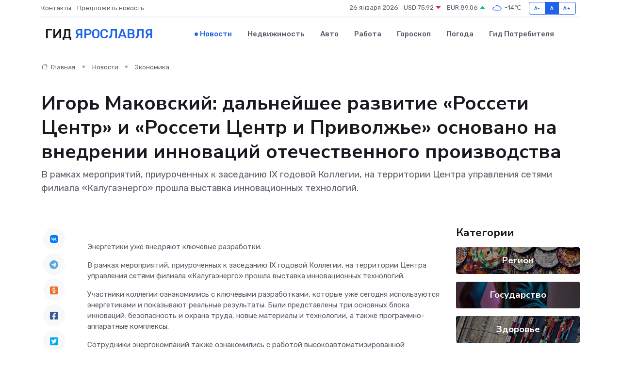

--- FILE ---
content_type: text/html; charset=UTF-8
request_url: https://yaroslavl-gid.ru/news/ekonomika/igor-makovskiy-dalneyshee-razvitie-rosseti-centr-i-rosseti-centr-i-privolzhe-osnovano-na-vnedrenii-innovaciy-otechestvennogo-proizvodstva.htm
body_size: 9571
content:
<!DOCTYPE html>
<html lang="ru">
<head>
	<meta charset="utf-8">
	<meta name="csrf-token" content="dPmHSuwWndHsTBRb6h2cfkdZ6S6vnQcNLzNkHFQm">
    <meta http-equiv="X-UA-Compatible" content="IE=edge">
    <meta name="viewport" content="width=device-width, initial-scale=1">
    <title>Игорь Маковский: дальнейшее развитие «Россети Центр» и «Россети Центр и Приволжье» основано на внедрении инноваций отечественного производства - новости Ярославля</title>
    <meta name="description" property="description" content="В рамках мероприятий, приуроченных к заседанию IX годовой Коллегии, на территории Центра управления сетями филиала «Калугаэнерго» прошла выставка инновационных технологий.">
    
    <meta property="fb:pages" content="105958871990207" />
    <link rel="shortcut icon" type="image/x-icon" href="https://yaroslavl-gid.ru/favicon.svg">
    <link rel="canonical" href="https://yaroslavl-gid.ru/news/ekonomika/igor-makovskiy-dalneyshee-razvitie-rosseti-centr-i-rosseti-centr-i-privolzhe-osnovano-na-vnedrenii-innovaciy-otechestvennogo-proizvodstva.htm">
    <link rel="preconnect" href="https://fonts.gstatic.com">
    <link rel="dns-prefetch" href="https://fonts.googleapis.com">
    <link rel="dns-prefetch" href="https://pagead2.googlesyndication.com">
    <link rel="dns-prefetch" href="https://res.cloudinary.com">
    <link href="https://fonts.googleapis.com/css2?family=Nunito+Sans:wght@400;700&family=Rubik:wght@400;500;700&display=swap" rel="stylesheet">
    <link rel="stylesheet" type="text/css" href="https://yaroslavl-gid.ru/assets/font-awesome/css/all.min.css">
    <link rel="stylesheet" type="text/css" href="https://yaroslavl-gid.ru/assets/bootstrap-icons/bootstrap-icons.css">
    <link rel="stylesheet" type="text/css" href="https://yaroslavl-gid.ru/assets/tiny-slider/tiny-slider.css">
    <link rel="stylesheet" type="text/css" href="https://yaroslavl-gid.ru/assets/glightbox/css/glightbox.min.css">
    <link rel="stylesheet" type="text/css" href="https://yaroslavl-gid.ru/assets/plyr/plyr.css">
    <link id="style-switch" rel="stylesheet" type="text/css" href="https://yaroslavl-gid.ru/assets/css/style.css">
    <link rel="stylesheet" type="text/css" href="https://yaroslavl-gid.ru/assets/css/style2.css">

    <meta name="twitter:card" content="summary">
    <meta name="twitter:site" content="@mysite">
    <meta name="twitter:title" content="Игорь Маковский: дальнейшее развитие «Россети Центр» и «Россети Центр и Приволжье» основано на внедрении инноваций отечественного производства - новости Ярославля">
    <meta name="twitter:description" content="В рамках мероприятий, приуроченных к заседанию IX годовой Коллегии, на территории Центра управления сетями филиала «Калугаэнерго» прошла выставка инновационных технологий.">
    <meta name="twitter:creator" content="@mysite">
    <meta name="twitter:image:src" content="https://res.cloudinary.com/dzuicnq5i/image/upload/cbofg4yhi1bulrlzzu8k">
    <meta name="twitter:domain" content="yaroslavl-gid.ru">
    <meta name="twitter:card" content="summary_large_image" /><meta name="twitter:image" content="https://res.cloudinary.com/dzuicnq5i/image/upload/cbofg4yhi1bulrlzzu8k">

    <meta property="og:url" content="http://yaroslavl-gid.ru/news/ekonomika/igor-makovskiy-dalneyshee-razvitie-rosseti-centr-i-rosseti-centr-i-privolzhe-osnovano-na-vnedrenii-innovaciy-otechestvennogo-proizvodstva.htm">
    <meta property="og:title" content="Игорь Маковский: дальнейшее развитие «Россети Центр» и «Россети Центр и Приволжье» основано на внедрении инноваций отечественного производства - новости Ярославля">
    <meta property="og:description" content="В рамках мероприятий, приуроченных к заседанию IX годовой Коллегии, на территории Центра управления сетями филиала «Калугаэнерго» прошла выставка инновационных технологий.">
    <meta property="og:type" content="website">
    <meta property="og:image" content="https://res.cloudinary.com/dzuicnq5i/image/upload/cbofg4yhi1bulrlzzu8k">
    <meta property="og:locale" content="ru_RU">
    <meta property="og:site_name" content="Гид Ярославля">
    

    <link rel="image_src" href="https://res.cloudinary.com/dzuicnq5i/image/upload/cbofg4yhi1bulrlzzu8k" />

    <link rel="alternate" type="application/rss+xml" href="https://yaroslavl-gid.ru/feed" title="Ярославль: гид, новости, афиша">
        <script async src="https://pagead2.googlesyndication.com/pagead/js/adsbygoogle.js"></script>
    <script>
        (adsbygoogle = window.adsbygoogle || []).push({
            google_ad_client: "ca-pub-0899253526956684",
            enable_page_level_ads: true
        });
    </script>
        
    
    
    
    <script>if (window.top !== window.self) window.top.location.replace(window.self.location.href);</script>
    <script>if(self != top) { top.location=document.location;}</script>

<!-- Google tag (gtag.js) -->
<script async src="https://www.googletagmanager.com/gtag/js?id=G-71VQP5FD0J"></script>
<script>
  window.dataLayer = window.dataLayer || [];
  function gtag(){dataLayer.push(arguments);}
  gtag('js', new Date());

  gtag('config', 'G-71VQP5FD0J');
</script>
</head>
<body>
<script type="text/javascript" > (function(m,e,t,r,i,k,a){m[i]=m[i]||function(){(m[i].a=m[i].a||[]).push(arguments)}; m[i].l=1*new Date();k=e.createElement(t),a=e.getElementsByTagName(t)[0],k.async=1,k.src=r,a.parentNode.insertBefore(k,a)}) (window, document, "script", "https://mc.yandex.ru/metrika/tag.js", "ym"); ym(54009499, "init", {}); ym(86840228, "init", { clickmap:true, trackLinks:true, accurateTrackBounce:true, webvisor:true });</script> <noscript><div><img src="https://mc.yandex.ru/watch/54009499" style="position:absolute; left:-9999px;" alt="" /><img src="https://mc.yandex.ru/watch/86840228" style="position:absolute; left:-9999px;" alt="" /></div></noscript>
<script type="text/javascript">
    new Image().src = "//counter.yadro.ru/hit?r"+escape(document.referrer)+((typeof(screen)=="undefined")?"":";s"+screen.width+"*"+screen.height+"*"+(screen.colorDepth?screen.colorDepth:screen.pixelDepth))+";u"+escape(document.URL)+";h"+escape(document.title.substring(0,150))+";"+Math.random();
</script>
<!-- Rating@Mail.ru counter -->
<script type="text/javascript">
var _tmr = window._tmr || (window._tmr = []);
_tmr.push({id: "3138453", type: "pageView", start: (new Date()).getTime()});
(function (d, w, id) {
  if (d.getElementById(id)) return;
  var ts = d.createElement("script"); ts.type = "text/javascript"; ts.async = true; ts.id = id;
  ts.src = "https://top-fwz1.mail.ru/js/code.js";
  var f = function () {var s = d.getElementsByTagName("script")[0]; s.parentNode.insertBefore(ts, s);};
  if (w.opera == "[object Opera]") { d.addEventListener("DOMContentLoaded", f, false); } else { f(); }
})(document, window, "topmailru-code");
</script><noscript><div>
<img src="https://top-fwz1.mail.ru/counter?id=3138453;js=na" style="border:0;position:absolute;left:-9999px;" alt="Top.Mail.Ru" />
</div></noscript>
<!-- //Rating@Mail.ru counter -->

<header class="navbar-light navbar-sticky header-static">
    <div class="navbar-top d-none d-lg-block small">
        <div class="container">
            <div class="d-md-flex justify-content-between align-items-center my-1">
                <!-- Top bar left -->
                <ul class="nav">
                    <li class="nav-item">
                        <a class="nav-link ps-0" href="https://yaroslavl-gid.ru/contacts">Контакты</a>
                    </li>
                    <li class="nav-item">
                        <a class="nav-link ps-0" href="https://yaroslavl-gid.ru/sendnews">Предложить новость</a>
                    </li>
                    
                </ul>
                <!-- Top bar right -->
                <div class="d-flex align-items-center">
                    
                    <ul class="list-inline mb-0 text-center text-sm-end me-3">
						<li class="list-inline-item">
							<span>26 января 2026</span>
						</li>
                        <li class="list-inline-item">
                            <a class="nav-link px-0" href="https://yaroslavl-gid.ru/currency">
                                <span>USD 75,92 <i class="bi bi-caret-down-fill text-danger"></i></span>
                            </a>
						</li>
                        <li class="list-inline-item">
                            <a class="nav-link px-0" href="https://yaroslavl-gid.ru/currency">
                                <span>EUR 89,06 <i class="bi bi-caret-up-fill text-success"></i></span>
                            </a>
						</li>
						<li class="list-inline-item">
                            <a class="nav-link px-0" href="https://yaroslavl-gid.ru/pogoda">
                                <svg xmlns="http://www.w3.org/2000/svg" width="25" height="25" viewBox="0 0 30 30"><path fill="#315EFB" fill-rule="evenodd" d="M25.036 13.066a4.948 4.948 0 0 1 0 5.868A4.99 4.99 0 0 1 20.99 21H8.507a4.49 4.49 0 0 1-3.64-1.86 4.458 4.458 0 0 1 0-5.281A4.491 4.491 0 0 1 8.506 12c.686 0 1.37.159 1.996.473a.5.5 0 0 1 .16.766l-.33.399a.502.502 0 0 1-.598.132 2.976 2.976 0 0 0-3.346.608 3.007 3.007 0 0 0 .334 4.532c.527.396 1.177.59 1.836.59H20.94a3.54 3.54 0 0 0 2.163-.711 3.497 3.497 0 0 0 1.358-3.206 3.45 3.45 0 0 0-.706-1.727A3.486 3.486 0 0 0 20.99 12.5c-.07 0-.138.016-.208.02-.328.02-.645.085-.947.192a.496.496 0 0 1-.63-.287 4.637 4.637 0 0 0-.445-.874 4.495 4.495 0 0 0-.584-.733A4.461 4.461 0 0 0 14.998 9.5a4.46 4.46 0 0 0-3.177 1.318 2.326 2.326 0 0 0-.135.147.5.5 0 0 1-.592.131 5.78 5.78 0 0 0-.453-.19.5.5 0 0 1-.21-.79A5.97 5.97 0 0 1 14.998 8a5.97 5.97 0 0 1 4.237 1.757c.398.399.704.85.966 1.319.262-.042.525-.076.79-.076a4.99 4.99 0 0 1 4.045 2.066zM0 0v30V0zm30 0v30V0z"></path></svg>
                                <span>-14&#8451;</span>
                            </a>
						</li>
					</ul>

                    <!-- Font size accessibility START -->
                    <div class="btn-group me-2" role="group" aria-label="font size changer">
                        <input type="radio" class="btn-check" name="fntradio" id="font-sm">
                        <label class="btn btn-xs btn-outline-primary mb-0" for="font-sm">A-</label>

                        <input type="radio" class="btn-check" name="fntradio" id="font-default" checked>
                        <label class="btn btn-xs btn-outline-primary mb-0" for="font-default">A</label>

                        <input type="radio" class="btn-check" name="fntradio" id="font-lg">
                        <label class="btn btn-xs btn-outline-primary mb-0" for="font-lg">A+</label>
                    </div>

                    
                </div>
            </div>
            <!-- Divider -->
            <div class="border-bottom border-2 border-primary opacity-1"></div>
        </div>
    </div>

    <!-- Logo Nav START -->
    <nav class="navbar navbar-expand-lg">
        <div class="container">
            <!-- Logo START -->
            <a class="navbar-brand" href="https://yaroslavl-gid.ru" style="text-align: end;">
                
                			<span class="ms-2 fs-3 text-uppercase fw-normal">Гид <span style="color: #2163e8;">Ярославля</span></span>
                            </a>
            <!-- Logo END -->

            <!-- Responsive navbar toggler -->
            <button class="navbar-toggler ms-auto" type="button" data-bs-toggle="collapse"
                data-bs-target="#navbarCollapse" aria-controls="navbarCollapse" aria-expanded="false"
                aria-label="Toggle navigation">
                <span class="text-body h6 d-none d-sm-inline-block">Menu</span>
                <span class="navbar-toggler-icon"></span>
            </button>

            <!-- Main navbar START -->
            <div class="collapse navbar-collapse" id="navbarCollapse">
                <ul class="navbar-nav navbar-nav-scroll mx-auto">
                                        <li class="nav-item"> <a class="nav-link active" href="https://yaroslavl-gid.ru/news">Новости</a></li>
                                        <li class="nav-item"> <a class="nav-link" href="https://yaroslavl-gid.ru/realty">Недвижимость</a></li>
                                        <li class="nav-item"> <a class="nav-link" href="https://yaroslavl-gid.ru/auto">Авто</a></li>
                                        <li class="nav-item"> <a class="nav-link" href="https://yaroslavl-gid.ru/job">Работа</a></li>
                                        <li class="nav-item"> <a class="nav-link" href="https://yaroslavl-gid.ru/horoscope">Гороскоп</a></li>
                                        <li class="nav-item"> <a class="nav-link" href="https://yaroslavl-gid.ru/pogoda">Погода</a></li>
                                        <li class="nav-item"> <a class="nav-link" href="https://yaroslavl-gid.ru/poleznoe">Гид потребителя</a></li>
                                    </ul>
            </div>
            <!-- Main navbar END -->

            
        </div>
    </nav>
    <!-- Logo Nav END -->
</header>
    <main>
        <!-- =======================
                Main content START -->
        <section class="pt-3 pb-lg-5">
            <div class="container" data-sticky-container>
                <div class="row">
                    <!-- Main Post START -->
                    <div class="col-lg-9">
                        <!-- Categorie Detail START -->
                        <div class="mb-4">
							<nav aria-label="breadcrumb" itemscope itemtype="http://schema.org/BreadcrumbList">
								<ol class="breadcrumb breadcrumb-dots">
									<li class="breadcrumb-item" itemprop="itemListElement" itemscope itemtype="http://schema.org/ListItem">
										<meta itemprop="name" content="Гид Ярославля">
										<meta itemprop="position" content="1">
										<meta itemprop="item" content="https://yaroslavl-gid.ru">
										<a itemprop="url" href="https://yaroslavl-gid.ru">
										<i class="bi bi-house me-1"></i> Главная
										</a>
									</li>
									<li class="breadcrumb-item" itemprop="itemListElement" itemscope itemtype="http://schema.org/ListItem">
										<meta itemprop="name" content="Новости">
										<meta itemprop="position" content="2">
										<meta itemprop="item" content="https://yaroslavl-gid.ru/news">
										<a itemprop="url" href="https://yaroslavl-gid.ru/news"> Новости</a>
									</li>
									<li class="breadcrumb-item" aria-current="page" itemprop="itemListElement" itemscope itemtype="http://schema.org/ListItem">
										<meta itemprop="name" content="Экономика">
										<meta itemprop="position" content="3">
										<meta itemprop="item" content="https://yaroslavl-gid.ru/news/ekonomika">
										<a itemprop="url" href="https://yaroslavl-gid.ru/news/ekonomika"> Экономика</a>
									</li>
									<li aria-current="page" itemprop="itemListElement" itemscope itemtype="http://schema.org/ListItem">
									<meta itemprop="name" content="Игорь Маковский: дальнейшее развитие «Россети Центр» и «Россети Центр и Приволжье» основано на внедрении инноваций отечественного производства">
									<meta itemprop="position" content="4" />
									<meta itemprop="item" content="https://yaroslavl-gid.ru/news/ekonomika/igor-makovskiy-dalneyshee-razvitie-rosseti-centr-i-rosseti-centr-i-privolzhe-osnovano-na-vnedrenii-innovaciy-otechestvennogo-proizvodstva.htm">
									</li>
								</ol>
							</nav>
						
                        </div>
                    </div>
                </div>
                <div class="row align-items-center">
                                                        <!-- Content -->
                    <div class="col-md-12 mt-4 mt-md-0">
                                            <h1 class="display-6">Игорь Маковский: дальнейшее развитие «Россети Центр» и «Россети Центр и Приволжье» основано на внедрении инноваций отечественного производства</h1>
                        <p class="lead">В рамках мероприятий, приуроченных к заседанию IX годовой Коллегии, на территории Центра управления сетями филиала «Калугаэнерго» прошла выставка инновационных технологий.</p>
                    </div>
				                                    </div>
            </div>
        </section>
        <!-- =======================
        Main START -->
        <section class="pt-0">
            <div class="container position-relative" data-sticky-container>
                <div class="row">
                    <!-- Left sidebar START -->
                    <div class="col-md-1">
                        <div class="text-start text-lg-center mb-5" data-sticky data-margin-top="80" data-sticky-for="767">
                            <style>
                                .fa-vk::before {
                                    color: #07f;
                                }
                                .fa-telegram::before {
                                    color: #64a9dc;
                                }
                                .fa-facebook-square::before {
                                    color: #3b5998;
                                }
                                .fa-odnoklassniki-square::before {
                                    color: #eb722e;
                                }
                                .fa-twitter-square::before {
                                    color: #00aced;
                                }
                                .fa-whatsapp::before {
                                    color: #65bc54;
                                }
                                .fa-viber::before {
                                    color: #7b519d;
                                }
                                .fa-moimir svg {
                                    background-color: #168de2;
                                    height: 18px;
                                    width: 18px;
                                    background-size: 18px 18px;
                                    border-radius: 4px;
                                    margin-bottom: 2px;
                                }
                            </style>
                            <ul class="nav text-white-force">
                                <li class="nav-item">
                                    <a class="nav-link icon-md rounded-circle m-1 p-0 fs-5 bg-light" href="https://vk.com/share.php?url=https://yaroslavl-gid.ru/news/ekonomika/igor-makovskiy-dalneyshee-razvitie-rosseti-centr-i-rosseti-centr-i-privolzhe-osnovano-na-vnedrenii-innovaciy-otechestvennogo-proizvodstva.htm&title=Игорь Маковский: дальнейшее развитие «Россети Центр» и «Россети Центр и Приволжье» основано на внедрении инноваций отечественного производства - новости Ярославля&utm_source=share" rel="nofollow" target="_blank">
                                        <i class="fab fa-vk align-middle text-body"></i>
                                    </a>
                                </li>
                                <li class="nav-item">
                                    <a class="nav-link icon-md rounded-circle m-1 p-0 fs-5 bg-light" href="https://t.me/share/url?url=https://yaroslavl-gid.ru/news/ekonomika/igor-makovskiy-dalneyshee-razvitie-rosseti-centr-i-rosseti-centr-i-privolzhe-osnovano-na-vnedrenii-innovaciy-otechestvennogo-proizvodstva.htm&text=Игорь Маковский: дальнейшее развитие «Россети Центр» и «Россети Центр и Приволжье» основано на внедрении инноваций отечественного производства - новости Ярославля&utm_source=share" rel="nofollow" target="_blank">
                                        <i class="fab fa-telegram align-middle text-body"></i>
                                    </a>
                                </li>
                                <li class="nav-item">
                                    <a class="nav-link icon-md rounded-circle m-1 p-0 fs-5 bg-light" href="https://connect.ok.ru/offer?url=https://yaroslavl-gid.ru/news/ekonomika/igor-makovskiy-dalneyshee-razvitie-rosseti-centr-i-rosseti-centr-i-privolzhe-osnovano-na-vnedrenii-innovaciy-otechestvennogo-proizvodstva.htm&title=Игорь Маковский: дальнейшее развитие «Россети Центр» и «Россети Центр и Приволжье» основано на внедрении инноваций отечественного производства - новости Ярославля&utm_source=share" rel="nofollow" target="_blank">
                                        <i class="fab fa-odnoklassniki-square align-middle text-body"></i>
                                    </a>
                                </li>
                                <li class="nav-item">
                                    <a class="nav-link icon-md rounded-circle m-1 p-0 fs-5 bg-light" href="https://www.facebook.com/sharer.php?src=sp&u=https://yaroslavl-gid.ru/news/ekonomika/igor-makovskiy-dalneyshee-razvitie-rosseti-centr-i-rosseti-centr-i-privolzhe-osnovano-na-vnedrenii-innovaciy-otechestvennogo-proizvodstva.htm&title=Игорь Маковский: дальнейшее развитие «Россети Центр» и «Россети Центр и Приволжье» основано на внедрении инноваций отечественного производства - новости Ярославля&utm_source=share" rel="nofollow" target="_blank">
                                        <i class="fab fa-facebook-square align-middle text-body"></i>
                                    </a>
                                </li>
                                <li class="nav-item">
                                    <a class="nav-link icon-md rounded-circle m-1 p-0 fs-5 bg-light" href="https://twitter.com/intent/tweet?text=Игорь Маковский: дальнейшее развитие «Россети Центр» и «Россети Центр и Приволжье» основано на внедрении инноваций отечественного производства - новости Ярославля&url=https://yaroslavl-gid.ru/news/ekonomika/igor-makovskiy-dalneyshee-razvitie-rosseti-centr-i-rosseti-centr-i-privolzhe-osnovano-na-vnedrenii-innovaciy-otechestvennogo-proizvodstva.htm&utm_source=share" rel="nofollow" target="_blank">
                                        <i class="fab fa-twitter-square align-middle text-body"></i>
                                    </a>
                                </li>
                                <li class="nav-item">
                                    <a class="nav-link icon-md rounded-circle m-1 p-0 fs-5 bg-light" href="https://api.whatsapp.com/send?text=Игорь Маковский: дальнейшее развитие «Россети Центр» и «Россети Центр и Приволжье» основано на внедрении инноваций отечественного производства - новости Ярославля https://yaroslavl-gid.ru/news/ekonomika/igor-makovskiy-dalneyshee-razvitie-rosseti-centr-i-rosseti-centr-i-privolzhe-osnovano-na-vnedrenii-innovaciy-otechestvennogo-proizvodstva.htm&utm_source=share" rel="nofollow" target="_blank">
                                        <i class="fab fa-whatsapp align-middle text-body"></i>
                                    </a>
                                </li>
                                <li class="nav-item">
                                    <a class="nav-link icon-md rounded-circle m-1 p-0 fs-5 bg-light" href="viber://forward?text=Игорь Маковский: дальнейшее развитие «Россети Центр» и «Россети Центр и Приволжье» основано на внедрении инноваций отечественного производства - новости Ярославля https://yaroslavl-gid.ru/news/ekonomika/igor-makovskiy-dalneyshee-razvitie-rosseti-centr-i-rosseti-centr-i-privolzhe-osnovano-na-vnedrenii-innovaciy-otechestvennogo-proizvodstva.htm&utm_source=share" rel="nofollow" target="_blank">
                                        <i class="fab fa-viber align-middle text-body"></i>
                                    </a>
                                </li>
                                <li class="nav-item">
                                    <a class="nav-link icon-md rounded-circle m-1 p-0 fs-5 bg-light" href="https://connect.mail.ru/share?url=https://yaroslavl-gid.ru/news/ekonomika/igor-makovskiy-dalneyshee-razvitie-rosseti-centr-i-rosseti-centr-i-privolzhe-osnovano-na-vnedrenii-innovaciy-otechestvennogo-proizvodstva.htm&title=Игорь Маковский: дальнейшее развитие «Россети Центр» и «Россети Центр и Приволжье» основано на внедрении инноваций отечественного производства - новости Ярославля&utm_source=share" rel="nofollow" target="_blank">
                                        <i class="fab fa-moimir align-middle text-body"><svg viewBox='0 0 24 24' xmlns='http://www.w3.org/2000/svg'><path d='M8.889 9.667a1.333 1.333 0 100-2.667 1.333 1.333 0 000 2.667zm6.222 0a1.333 1.333 0 100-2.667 1.333 1.333 0 000 2.667zm4.77 6.108l-1.802-3.028a.879.879 0 00-1.188-.307.843.843 0 00-.313 1.166l.214.36a6.71 6.71 0 01-4.795 1.996 6.711 6.711 0 01-4.792-1.992l.217-.364a.844.844 0 00-.313-1.166.878.878 0 00-1.189.307l-1.8 3.028a.844.844 0 00.312 1.166.88.88 0 001.189-.307l.683-1.147a8.466 8.466 0 005.694 2.18 8.463 8.463 0 005.698-2.184l.685 1.151a.873.873 0 001.189.307.844.844 0 00.312-1.166z' fill='#FFF' fill-rule='evenodd'/></svg></i>
                                    </a>
                                </li>
                                
                            </ul>
                        </div>
                    </div>
                    <!-- Left sidebar END -->

                    <!-- Main Content START -->
                    <div class="col-md-10 col-lg-8 mb-5">
                        <div class="mb-4">
                                                    </div>
                        <div itemscope itemtype="http://schema.org/NewsArticle">
                            <meta itemprop="headline" content="Игорь Маковский: дальнейшее развитие «Россети Центр» и «Россети Центр и Приволжье» основано на внедрении инноваций отечественного производства">
                            <meta itemprop="identifier" content="https://yaroslavl-gid.ru/8392994">
                            <span itemprop="articleBody"><p> Энергетики уже внедряют ключевые разработки. </p>

<p> В рамках мероприятий, приуроченных к заседанию IX годовой Коллегии, на территории Центра управления сетями филиала &laquo;Калугаэнерго&raquo; прошла выставка инновационных технологий. </p> <p> Участники коллегии ознакомились с ключевыми разработками, которые уже сегодня используются энергетиками и показывают реальные результаты. Были представлены три основных блока инноваций: безопасность и охрана труда, новые материалы и технологии, а также программно-аппаратные комплексы. </p> <p> Сотрудники энергокомпаний также ознакомились с работой высокоавтоматизированной подстанции 110/10 кВ &laquo;Университет&raquo;, предназначенной для обеспечения электроснабжения нового кампуса Калужского филиала МГТУ имени Баумана. </p> <p> &mdash; Компании в своем стратегическом развитии могут использовать готовые технические решения, либо пойти по пути создания принципиально новых инновационных продуктов, изначально адаптированных под профиль бизнеса, имеющих более высокие технические и экономические характеристики. Мы выбрали второй путь. И именно такой подход позволяет нам действовать на опережение в обеспечении технологического суверенитета в жестких условиях санкционных ограничений и при этом повышать операционную эффективность компании, &mdash; отметил Игорь Маковский. </p></span>
                        </div>
                                                                        <div><a href="https://yarnovosti.com/n2rjq/" target="_blank" rel="author">Источник</a></div>
                                                                        <div class="col-12 mt-3"><a href="https://yaroslavl-gid.ru/sendnews">Предложить новость</a></div>
                        <div class="col-12 mt-5">
                            <h2 class="my-3">Последние новости</h2>
                            <div class="row gy-4">
                                <!-- Card item START -->
<div class="col-sm-6">
    <div class="card" itemscope="" itemtype="http://schema.org/BlogPosting">
        <!-- Card img -->
        <div class="position-relative">
                        <img class="card-img" src="https://res.cloudinary.com/dzuicnq5i/image/upload/c_fill,w_420,h_315,q_auto,g_face/ymwzjt2got0nhaar5szf" alt="Что выгоднее: ремонтировать старый сервопривод или покупать новый?" itemprop="image">
                    </div>
        <div class="card-body px-0 pt-3" itemprop="name">
            <h4 class="card-title" itemprop="headline"><a href="https://yaroslavl-gid.ru/news/ekonomika/chto-vygodnee-remontirovat-staryy-servoprivod-ili-pokupat-novyy.htm"
                    class="btn-link text-reset fw-bold" itemprop="url">Что выгоднее: ремонтировать старый сервопривод или покупать новый?</a></h4>
            <p class="card-text" itemprop="articleBody">Сравниваем два пути — восстановление и замену — и ищем ответ, где деньги и логика сходятся в точке оптимального выбора</p>
        </div>
        <meta itemprop="author" content="Редактор"/>
        <meta itemscope itemprop="mainEntityOfPage" itemType="https://schema.org/WebPage" itemid="https://yaroslavl-gid.ru/news/ekonomika/chto-vygodnee-remontirovat-staryy-servoprivod-ili-pokupat-novyy.htm"/>
        <meta itemprop="dateModified" content="2025-11-04"/>
        <meta itemprop="datePublished" content="2025-11-04"/>
    </div>
</div>
<!-- Card item END -->
<!-- Card item START -->
<div class="col-sm-6">
    <div class="card" itemscope="" itemtype="http://schema.org/BlogPosting">
        <!-- Card img -->
        <div class="position-relative">
                        <img class="card-img" src="https://yaroslavl-gid.ru/images/noimg-420x315.png" alt="Рыбинская городская прокуратура по поручению прокуратуры Ярославской области организовала проверку по материалам средств массовой информации о причинении вреда здоровью подростка">
                    </div>
        <div class="card-body px-0 pt-3" itemprop="name">
            <h4 class="card-title" itemprop="headline"><a href="https://yaroslavl-gid.ru/news/gosudarstvo/rybinskaya-gorodskaya-prokuratura-po-porucheniyu-prokuratury-yaroslavskoy-oblasti-organizovala-proverku-po-materialam-sredstv-massovoy-informacii-o-prichinenii-vreda-zdorovyu-podro.htm"
                    class="btn-link text-reset fw-bold" itemprop="url">Рыбинская городская прокуратура по поручению прокуратуры Ярославской области организовала проверку по материалам средств массовой информации о причинении вреда здоровью подростка</a></h4>
            <p class="card-text" itemprop="articleBody">Рыбинская городская прокуратура по поручению прокуратуры Ярославской области организовала проверку по материалам средств массовой информации о причинении вреда здоровью подростка в Рыбинске.</p>
        </div>
        <meta itemprop="author" content="Редактор"/>
        <meta itemscope itemprop="mainEntityOfPage" itemType="https://schema.org/WebPage" itemid="https://yaroslavl-gid.ru/news/gosudarstvo/rybinskaya-gorodskaya-prokuratura-po-porucheniyu-prokuratury-yaroslavskoy-oblasti-organizovala-proverku-po-materialam-sredstv-massovoy-informacii-o-prichinenii-vreda-zdorovyu-podro.htm"/>
        <meta itemprop="dateModified" content="2025-04-06"/>
        <meta itemprop="datePublished" content="2025-04-06"/>
    </div>
</div>
<!-- Card item END -->
<!-- Card item START -->
<div class="col-sm-6">
    <div class="card" itemscope="" itemtype="http://schema.org/BlogPosting">
        <!-- Card img -->
        <div class="position-relative">
                        <img class="card-img" src="https://yaroslavl-gid.ru/images/noimg-420x315.png" alt="В рамках работы по правовому просвещению заместитель начальника управления по надзору за исполнением федерального  законодательства прокуратуры Ярославской области Ольга Гарина про">
                    </div>
        <div class="card-body px-0 pt-3" itemprop="name">
            <h4 class="card-title" itemprop="headline"><a href="https://yaroslavl-gid.ru/news/gosudarstvo/v-ramkah-raboty-po-pravovomu-prosvescheniyu-zamestitel-nachalnika-upravleniya-po-nadzoru-za-ispolneniem-federalnogo-zakonodatelstva-prokuratury-yaroslavskoy-oblasti-olga-garina-pro.htm"
                    class="btn-link text-reset fw-bold" itemprop="url">В рамках работы по правовому просвещению заместитель начальника управления по надзору за исполнением федерального  законодательства прокуратуры Ярославской области Ольга Гарина про</a></h4>
            <p class="card-text" itemprop="articleBody">В рамках работы по правовому просвещению заместитель начальника управления по надзору за исполнением федерального&amp;nbsp; законодательства прокуратуры Ярославской области Ольга Гарина провела лекцию для студентов Ярославского ф</p>
        </div>
        <meta itemprop="author" content="Редактор"/>
        <meta itemscope itemprop="mainEntityOfPage" itemType="https://schema.org/WebPage" itemid="https://yaroslavl-gid.ru/news/gosudarstvo/v-ramkah-raboty-po-pravovomu-prosvescheniyu-zamestitel-nachalnika-upravleniya-po-nadzoru-za-ispolneniem-federalnogo-zakonodatelstva-prokuratury-yaroslavskoy-oblasti-olga-garina-pro.htm"/>
        <meta itemprop="dateModified" content="2025-04-06"/>
        <meta itemprop="datePublished" content="2025-04-06"/>
    </div>
</div>
<!-- Card item END -->
<!-- Card item START -->
<div class="col-sm-6">
    <div class="card" itemscope="" itemtype="http://schema.org/BlogPosting">
        <!-- Card img -->
        <div class="position-relative">
            <img class="card-img" src="https://res.cloudinary.com/dzttx7cpc/image/upload/c_fill,w_420,h_315,q_auto,g_face/r7veu3ey8cqaawwwsw5m" alt="Пошаговое руководство: как грамотно оформить первый микрозайм" itemprop="image">
        </div>
        <div class="card-body px-0 pt-3" itemprop="name">
            <h4 class="card-title" itemprop="headline"><a href="https://simferopol-gid.ru/news/ekonomika/poshagovoe-rukovodstvo-kak-gramotno-oformit-pervyy-mikrozaym.htm" class="btn-link text-reset fw-bold" itemprop="url">Пошаговое руководство: как грамотно оформить первый микрозайм</a></h4>
            <p class="card-text" itemprop="articleBody">Как взять кредит с умом и не пожалеть об этом спустя пару месяцев</p>
        </div>
        <meta itemprop="author" content="Редактор"/>
        <meta itemscope itemprop="mainEntityOfPage" itemType="https://schema.org/WebPage" itemid="https://simferopol-gid.ru/news/ekonomika/poshagovoe-rukovodstvo-kak-gramotno-oformit-pervyy-mikrozaym.htm"/>
        <meta itemprop="dateModified" content="2026-01-26"/>
        <meta itemprop="datePublished" content="2026-01-26"/>
    </div>
</div>
<!-- Card item END -->
                            </div>
                        </div>
						<div class="col-12 bg-primary bg-opacity-10 p-2 mt-3 rounded">
							На этом сайте представлены актуальные варианты, чтобы <a href="https://prooktyabrskij.ru/realty">снять квартиру в Октябрьском</a> на выгодных условиях
						</div>
                        <!-- Comments START -->
                        <div class="mt-5">
                            <h3>Комментарии (0)</h3>
                        </div>
                        <!-- Comments END -->
                        <!-- Reply START -->
                        <div>
                            <h3>Добавить комментарий</h3>
                            <small>Ваш email не публикуется. Обязательные поля отмечены *</small>
                            <form class="row g-3 mt-2">
                                <div class="col-md-6">
                                    <label class="form-label">Имя *</label>
                                    <input type="text" class="form-control" aria-label="First name">
                                </div>
                                <div class="col-md-6">
                                    <label class="form-label">Email *</label>
                                    <input type="email" class="form-control">
                                </div>
                                <div class="col-12">
                                    <label class="form-label">Текст комментария *</label>
                                    <textarea class="form-control" rows="3"></textarea>
                                </div>
                                <div class="col-12">
                                    <button type="submit" class="btn btn-primary">Оставить комментарий</button>
                                </div>
                            </form>
                        </div>
                        <!-- Reply END -->
                    </div>
                    <!-- Main Content END -->
                    <!-- Right sidebar START -->
                    <div class="col-lg-3 d-none d-lg-block">
                        <div data-sticky data-margin-top="80" data-sticky-for="991">
                            <!-- Categories -->
                            <div>
                                <h4 class="mb-3">Категории</h4>
                                                                    <!-- Category item -->
                                    <div class="text-center mb-3 card-bg-scale position-relative overflow-hidden rounded"
                                        style="background-image:url(https://yaroslavl-gid.ru/assets/images/blog/4by3/04.jpg); background-position: center left; background-size: cover;">
                                        <div class="bg-dark-overlay-4 p-3">
                                            <a href="https://yaroslavl-gid.ru/news/region"
                                                class="stretched-link btn-link fw-bold text-white h5">Регион</a>
                                        </div>
                                    </div>
                                                                    <!-- Category item -->
                                    <div class="text-center mb-3 card-bg-scale position-relative overflow-hidden rounded"
                                        style="background-image:url(https://yaroslavl-gid.ru/assets/images/blog/4by3/08.jpg); background-position: center left; background-size: cover;">
                                        <div class="bg-dark-overlay-4 p-3">
                                            <a href="https://yaroslavl-gid.ru/news/gosudarstvo"
                                                class="stretched-link btn-link fw-bold text-white h5">Государство</a>
                                        </div>
                                    </div>
                                                                    <!-- Category item -->
                                    <div class="text-center mb-3 card-bg-scale position-relative overflow-hidden rounded"
                                        style="background-image:url(https://yaroslavl-gid.ru/assets/images/blog/4by3/05.jpg); background-position: center left; background-size: cover;">
                                        <div class="bg-dark-overlay-4 p-3">
                                            <a href="https://yaroslavl-gid.ru/news/zdorove"
                                                class="stretched-link btn-link fw-bold text-white h5">Здоровье</a>
                                        </div>
                                    </div>
                                                                    <!-- Category item -->
                                    <div class="text-center mb-3 card-bg-scale position-relative overflow-hidden rounded"
                                        style="background-image:url(https://yaroslavl-gid.ru/assets/images/blog/4by3/05.jpg); background-position: center left; background-size: cover;">
                                        <div class="bg-dark-overlay-4 p-3">
                                            <a href="https://yaroslavl-gid.ru/news/ekonomika"
                                                class="stretched-link btn-link fw-bold text-white h5">Экономика</a>
                                        </div>
                                    </div>
                                                                    <!-- Category item -->
                                    <div class="text-center mb-3 card-bg-scale position-relative overflow-hidden rounded"
                                        style="background-image:url(https://yaroslavl-gid.ru/assets/images/blog/4by3/08.jpg); background-position: center left; background-size: cover;">
                                        <div class="bg-dark-overlay-4 p-3">
                                            <a href="https://yaroslavl-gid.ru/news/politika"
                                                class="stretched-link btn-link fw-bold text-white h5">Политика</a>
                                        </div>
                                    </div>
                                                                    <!-- Category item -->
                                    <div class="text-center mb-3 card-bg-scale position-relative overflow-hidden rounded"
                                        style="background-image:url(https://yaroslavl-gid.ru/assets/images/blog/4by3/02.jpg); background-position: center left; background-size: cover;">
                                        <div class="bg-dark-overlay-4 p-3">
                                            <a href="https://yaroslavl-gid.ru/news/nauka-i-obrazovanie"
                                                class="stretched-link btn-link fw-bold text-white h5">Наука и Образование</a>
                                        </div>
                                    </div>
                                                                    <!-- Category item -->
                                    <div class="text-center mb-3 card-bg-scale position-relative overflow-hidden rounded"
                                        style="background-image:url(https://yaroslavl-gid.ru/assets/images/blog/4by3/02.jpg); background-position: center left; background-size: cover;">
                                        <div class="bg-dark-overlay-4 p-3">
                                            <a href="https://yaroslavl-gid.ru/news/proisshestviya"
                                                class="stretched-link btn-link fw-bold text-white h5">Происшествия</a>
                                        </div>
                                    </div>
                                                                    <!-- Category item -->
                                    <div class="text-center mb-3 card-bg-scale position-relative overflow-hidden rounded"
                                        style="background-image:url(https://yaroslavl-gid.ru/assets/images/blog/4by3/07.jpg); background-position: center left; background-size: cover;">
                                        <div class="bg-dark-overlay-4 p-3">
                                            <a href="https://yaroslavl-gid.ru/news/religiya"
                                                class="stretched-link btn-link fw-bold text-white h5">Религия</a>
                                        </div>
                                    </div>
                                                                    <!-- Category item -->
                                    <div class="text-center mb-3 card-bg-scale position-relative overflow-hidden rounded"
                                        style="background-image:url(https://yaroslavl-gid.ru/assets/images/blog/4by3/08.jpg); background-position: center left; background-size: cover;">
                                        <div class="bg-dark-overlay-4 p-3">
                                            <a href="https://yaroslavl-gid.ru/news/kultura"
                                                class="stretched-link btn-link fw-bold text-white h5">Культура</a>
                                        </div>
                                    </div>
                                                                    <!-- Category item -->
                                    <div class="text-center mb-3 card-bg-scale position-relative overflow-hidden rounded"
                                        style="background-image:url(https://yaroslavl-gid.ru/assets/images/blog/4by3/08.jpg); background-position: center left; background-size: cover;">
                                        <div class="bg-dark-overlay-4 p-3">
                                            <a href="https://yaroslavl-gid.ru/news/sport"
                                                class="stretched-link btn-link fw-bold text-white h5">Спорт</a>
                                        </div>
                                    </div>
                                                                    <!-- Category item -->
                                    <div class="text-center mb-3 card-bg-scale position-relative overflow-hidden rounded"
                                        style="background-image:url(https://yaroslavl-gid.ru/assets/images/blog/4by3/04.jpg); background-position: center left; background-size: cover;">
                                        <div class="bg-dark-overlay-4 p-3">
                                            <a href="https://yaroslavl-gid.ru/news/obschestvo"
                                                class="stretched-link btn-link fw-bold text-white h5">Общество</a>
                                        </div>
                                    </div>
                                                            </div>
                        </div>
                    </div>
                    <!-- Right sidebar END -->
                </div>
        </section>
    </main>
<footer class="bg-dark pt-5">
    
    <!-- Footer copyright START -->
    <div class="bg-dark-overlay-3 mt-5">
        <div class="container">
            <div class="row align-items-center justify-content-md-between py-4">
                <div class="col-md-6">
                    <!-- Copyright -->
                    <div class="text-center text-md-start text-primary-hover text-muted">
                        &#169;2026 Ярославль. Все права защищены.
                    </div>
                </div>
                
            </div>
        </div>
    </div>
    <!-- Footer copyright END -->
    <script type="application/ld+json">
        {"@context":"https:\/\/schema.org","@type":"Organization","name":"\u042f\u0440\u043e\u0441\u043b\u0430\u0432\u043b\u044c - \u0433\u0438\u0434, \u043d\u043e\u0432\u043e\u0441\u0442\u0438, \u0430\u0444\u0438\u0448\u0430","url":"https:\/\/yaroslavl-gid.ru","sameAs":["https:\/\/vk.com\/public207897777","https:\/\/t.me\/yaroslavl_gid"]}
    </script>
</footer>
<!-- Back to top -->
<div class="back-top"><i class="bi bi-arrow-up-short"></i></div>
<script src="https://yaroslavl-gid.ru/assets/bootstrap/js/bootstrap.bundle.min.js"></script>
<script src="https://yaroslavl-gid.ru/assets/tiny-slider/tiny-slider.js"></script>
<script src="https://yaroslavl-gid.ru/assets/sticky-js/sticky.min.js"></script>
<script src="https://yaroslavl-gid.ru/assets/glightbox/js/glightbox.min.js"></script>
<script src="https://yaroslavl-gid.ru/assets/plyr/plyr.js"></script>
<script src="https://yaroslavl-gid.ru/assets/js/functions.js"></script>
<script src="https://yastatic.net/share2/share.js" async></script>
<script defer src="https://static.cloudflareinsights.com/beacon.min.js/vcd15cbe7772f49c399c6a5babf22c1241717689176015" integrity="sha512-ZpsOmlRQV6y907TI0dKBHq9Md29nnaEIPlkf84rnaERnq6zvWvPUqr2ft8M1aS28oN72PdrCzSjY4U6VaAw1EQ==" data-cf-beacon='{"version":"2024.11.0","token":"737a262dc404447daa4293dcf3541f8e","r":1,"server_timing":{"name":{"cfCacheStatus":true,"cfEdge":true,"cfExtPri":true,"cfL4":true,"cfOrigin":true,"cfSpeedBrain":true},"location_startswith":null}}' crossorigin="anonymous"></script>
</body>
</html>


--- FILE ---
content_type: text/html; charset=utf-8
request_url: https://www.google.com/recaptcha/api2/aframe
body_size: 266
content:
<!DOCTYPE HTML><html><head><meta http-equiv="content-type" content="text/html; charset=UTF-8"></head><body><script nonce="twvMLArz9cVY3ahPMGT72g">/** Anti-fraud and anti-abuse applications only. See google.com/recaptcha */ try{var clients={'sodar':'https://pagead2.googlesyndication.com/pagead/sodar?'};window.addEventListener("message",function(a){try{if(a.source===window.parent){var b=JSON.parse(a.data);var c=clients[b['id']];if(c){var d=document.createElement('img');d.src=c+b['params']+'&rc='+(localStorage.getItem("rc::a")?sessionStorage.getItem("rc::b"):"");window.document.body.appendChild(d);sessionStorage.setItem("rc::e",parseInt(sessionStorage.getItem("rc::e")||0)+1);localStorage.setItem("rc::h",'1769417977900');}}}catch(b){}});window.parent.postMessage("_grecaptcha_ready", "*");}catch(b){}</script></body></html>